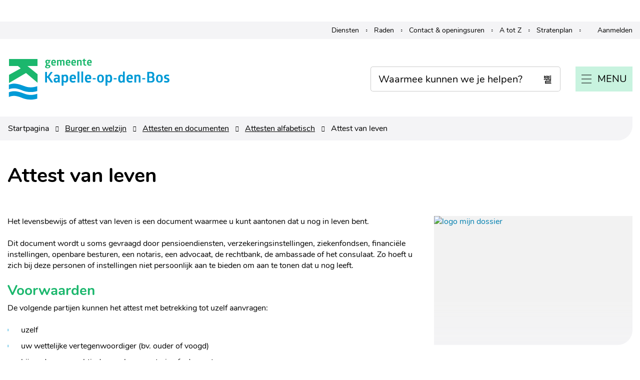

--- FILE ---
content_type: text/html; charset=utf-8
request_url: https://www.kapelle-op-den-bos.be/producten/detail/157/attest-van-leven
body_size: 23273
content:
<!DOCTYPE html><html lang=nl-BE><head><meta charset=utf-8><meta name=HandheldFriendly content=True><meta name=MobileOptimized content=320><meta name=viewport content="width=device-width, initial-scale=1.0"><meta name=generator content="Icordis CMS by LCP nv (https://www.lcp.be)"><title>Attest van leven - Gemeente Kapelle-op-den-bos</title><link rel=preconnect href=https://icons.icordis.be><link rel=preconnect href=https://fonts.icordis.be><link rel=stylesheet href=https://icons.icordis.be/css/boicon-kapelle-op-den-bos.css media=screen><link id=skin-stylesheet rel=stylesheet media=screen href="/css/skin-burger-welzijn.css?v=05012026084213" data-sw="/css/skin-burger-welzijn-contrast.css?v=05012026084213" data-css=contrastskin><link rel=stylesheet href=/css/skin-print.css media=print><link rel=icon type=image/x-icon href=/images/skin-burger-welzijn/favicon.ico><link rel=apple-touch-icon sizes=180x180 href=/images/skin-burger-welzijn/apple-touch-icon.png><link rel=icon type=image/png sizes=32x32 href=/images/skin-burger-welzijn/favicon-32x32.png><link rel=icon type=image/png sizes=16x16 href=/images/skin-burger-welzijn/favicon-16x16.png><link rel=mask-icon href=/images/skin-burger-welzijn/safari-pinned-tab.svg><meta name=msapplication-TileColor content=#ffffff><meta name=theme-color content=#009AD6><meta name=msapplication-TileImage content=/images/skin-burger-welzijn/mstile-144x144.png><link type=application/rss+xml rel=alternate title="Nieuws RSS" href=/nieuws/rss><link type=application/rss+xml rel=alternate title="Activiteiten RSS" href=/activiteiten/rss><link rel=canonical href=https://www.kapelle-op-den-bos.be/producten/detail/157/attest-van-leven><link rel=manifest href=/manifest.json><meta name=description content="Het levensbewijs of attest van leven is een document waarmee u kunt aantonen dat u nog in leven bent. Dit document wordt u soms gevraagd door pensioendiensten, verzekeringsinstellingen, ziekenfondsen,..."><meta property=og:description content="Het levensbewijs of attest van leven is een document waarmee u kunt aantonen dat u nog in leven bent. Dit document wordt u soms gevraagd door pensioendiensten, verzekeringsinstellingen, ziekenfondsen,..."><meta property=og:site_name content="Gemeente Kapelle-op-den-bos"><meta property=og:title content="Attest van leven"><meta property=og:url content=https://www.kapelle-op-den-bos.be/producten/detail/157/attest-van-leven><meta property=og:type content=website><meta property=og:image content=https://www.kapelle-op-den-bos.be/file/imagecache/38A446EBF75A7210482D00F14266C2CE/Content/f09fe9b6-daad-4154-a0d3-9fa53588a68d/195.jpg><meta name=twitter:card content=summary><meta property=twitter:title content="Attest van leven"><meta property=twitter:description content="Het levensbewijs of attest van leven is een document waarmee u kunt aantonen dat u nog in leven bent. Dit document wordt u soms gevraagd door pensioendiensten, verzekeringsinstellingen, ziekenfondsen,..."><link rel=stylesheet href=/global/css/layout/modules/burgerprofiel.css media=screen asp-append-version=true><script src=https://prod.widgets.burgerprofiel.vlaanderen.be/api/v1/node_modules/@govflanders/vl-widget-polyfill/dist/index.js></script><script src=https://prod.widgets.burgerprofiel.vlaanderen.be/api/v1/node_modules/@govflanders/vl-widget-client/dist/index.js></script><body id=body class="burger-welzijn portal-0"><script>var burgerprofielUAC =false;
                    var burgerprofielAPIUrl = 'https://prod.widgets.burgerprofiel.vlaanderen.be/api/v1/session/validate';</script><div class=widget-vlw-placeholder id=global-header-placeholder aria-hidden=true><div class=lds-ellipsis><div></div><div></div><div></div><div></div></div></div><script>var sessionding=null;
var wasAuthorized=false;
var loggedOutLocal=false;
vl.widget.client.bootstrap('https://prod.widgets.burgerprofiel.vlaanderen.be/api/v1/widget/a5679c3c-2000-4bf7-bf1c-ae1933b176fb')
	.then(function(widget) {
        var placeholder = document.getElementById('global-header-placeholder');
  	widget.setMountElement(placeholder);
    widget.mount().catch(console.error.bind(console))
    return widget;
  })
  .then(function (widget){
vl.widget.client.capture((widget) => { window.widget = widget});
widget.getExtension('citizen_profile').then((citizen_profile) => {
  var state =    citizen_profile.getSession().getState();
$('#profiellogout').on('click',function(e){
  var state2=citizen_profile.getSession().getState();
if(state2=='authenticated'){
e.preventDefault();
citizen_profile.getSession().logout();
loggedOutLocal=true;
}
});
  citizen_profile.addEventListener('session.update', (event) => {
      var state2=citizen_profile.getSession().getState(); // of event.getSource().getState();
      if(state2=='authenticated'){
wasAuthorized=true;
                        $('#my-profile-link2').removeClass('hidden');
                        $('#my-profile-link2').show();
                        }else if(state2=='unauthenticated'){
if(loggedOutLocal){
loggedOutLocal=false;
                       window.location='/sso/logout?returnurl=/';   
                        }
                        $('#my-profile-link2').addClass('hidden');
                        $('#my-profile-link2').hide();

                        }
                 });
                // authenticated
                // unauthenticated
                // recognized -> ACM sessie geen MBP sessie
});
  })
  .catch(console.error.bind(console));</script><div id=outer-wrap><div id=inner-wrap class=has-hamburger><div id=skip-content class=skip><a href=#content-main class="btn-primary skip-navigation" data-scrollto=skip rel=nofollow> <span>Naar inhoud</span> </a></div><header class="header has-hamburger"><div class=header-meta><div class=meta-container-wrapper><ul class=nav-meta><li class=item data-id=4><a href=/dienst> <span>Diensten</span> </a><li class=item data-id=5><a href=/raad> <span>Raden</span> </a><li class=item data-id=3><a href=/contact> <span>Contact &amp; openingsuren</span> </a><li class=item data-id=2><a href=/producten> <span>A tot Z</span> </a><li class=item data-id=10><a href="http://stratenplan.kapelle-op-den-bos.be/" target=_blank rel=noopener> <span>Stratenplan</span> </a><li id=my-profile-link2 class="item my-profile-link"><a href=/profiel/aanmelden data-tooltip=Aanmelden class="icon-user user-profile"> <span class=user-link>Aanmelden</span> </a><li class=my-profile-contrast><a data-tooltip=Afmelden class=icon-contrast href=#><span>Hoog contrast</span></a></ul></div></div><div class=header-main><div class=container><div class=header-brand><a href="/" class=brand data-tooltip="Terug naar startpagina"> <span class=brand-txt>Gemeente Kapelle-op-den-bos</span> <img data-src=/images/skin-burger-welzijn/logo.svg alt="" class="lazyload logo-img"> </a></div><div class=header-right><button data-toggle=offcanvas data-dismiss=modal class="navbar-toggle btn-menu toggle-layout" type=button aria-expanded=false> <span class=toggle-icon aria-hidden=true></span> <span class=toggle-txt>Menu</span> </button><div class=header-search><div class=search-top-overlay data-toggle=searchbtn></div><div id=search class=search-top role=search><form action=/zoeken method=GET name=searchForm id=searchForm class=search-form><div class="input-group search-group"><label for=txtkeyword class=sr-only><span>Waarmee kunnen we je helpen?</span></label> <input type=text name=q class="form-control txt" id=txtkeyword data-tooltip="Waarmee kunnen we je helpen?" autocomplete=off data-toggle-placeholder=1 placeholder="Waarmee kunnen we je helpen?" data-placeholder-mobile=Zoeken><div id=bar-loading aria-hidden=true><ul class=loading-element><li class="loading-element1 loading-child"><li class="loading-element2 loading-child"><li class="loading-element3 loading-child"><li class="loading-element4 loading-child"><li class="loading-element5 loading-child"><li class="loading-element6 loading-child"><li class="loading-element7 loading-child"><li class="loading-element8 loading-child"><li class="loading-element9 loading-child"><li class="loading-element10 loading-child"><li class="loading-element11 loading-child"><li class="loading-element12 loading-child"></ul></div><span class=input-group-btn> <button type=submit class=btn-search id=btnSearch data-tooltip=Zoeken><span>Zoeken</span></button> </span></div></form><div id=suggestionsearch aria-live=polite></div></div><button data-toggle=searchbtn class=btn-toggle-close type=button aria-expanded=false data-tooltip=Sluiten> <span class=toggle-icon aria-hidden=true></span> <span class=toggle-txt>Sluiten</span> </button></div></div></div></div><div class=header-nav aria-label="Main menu" role=navigation><div class=header-nav-overlay data-toggle=offcanvas data-dismiss=modal></div><nav class="navbar-default has-hamburger"><div class=navbar-container><div class=menu-header><span class=title aria-hidden=true><span>Menu</span></span> <button data-toggle=offcanvas data-dismiss=modal class="navbar-toggle btn-menu-header" type=button aria-expanded=false> <span class=toggle-icon aria-hidden=true></span> <span class=toggle-txt>Menu sluiten</span> </button></div><div class="menu-wrapper left is-desktop"><div class=menu-container><ul class=nav-main id=nav><li class="nav1 dropdown"><a class=title href=/bestuur aria-expanded=false> <span>Bestuur</span> </a><div class=dropdown-wrapper><div class=dropdown-container><div class="dropdown-menu single-column"><div class=column-container><div class=column-nav><ul class=column-dropdown><li><a href=/bestuursorganen> <span>Bestuursorganen</span> </a><li><a href=/beleid> <span>Beleid</span> </a><li><a href=/logo-en-huisstijl> <span>Logo en huisstijl</span> </a><li><a href=/thema/detail/208/belastingen-besluiten-en-reglementen> <span>Belastingen, besluiten en reglementen</span> </a><li><a href=/thema/detail/203/financien> <span>Financi&#xEB;n</span> </a><li><a href=/publicaties> <span>Gemeentelijk informatieblad</span> </a><li><a href=/inspraak-en-inzage> <span>Inspraak en inzage</span> </a><li><a href=/organisatie> <span>Organisatie</span> </a><li><a href=/vacatures> <span>Vacatures</span> </a></ul></div></div></div></div></div><li class="nav2 dropdown"><a class=title href="/burger en welzijn" aria-expanded=false> <span>Burger en welzijn</span> </a><div class=dropdown-wrapper><div class=dropdown-container><div class="dropdown-menu single-column"><div class=column-container><div class=column-nav><ul class=column-dropdown><li><a href=/attesten-en-documenten> <span>Attesten en documenten</span> </a><li><a href=/buurtwerking> <span>Buurtwerking</span> </a><li><a href=/eerstelijnszorg> <span>Eerstelijnszorg</span> </a><li><a href=/gelijke-kansen> <span>Gelijke kansen</span> </a><li><a href=/gezondheid-en-welzijn> <span>Gezondheid en welzijn</span> </a><li><a href=/preventie-en-veiligheid> <span>Preventie en veiligheid</span> </a><li><a href=/senioren> <span>Senioren</span> </a><li><a href="/sociaal huis 1"> <span>Sociaal Huis</span> </a><li><a href=/verkiezingen> <span>Verkiezingen</span> </a><li><a href=/vrijwilligersloket> <span>Vrijwilligersloket</span> </a><li><a href=/zorg-en-ondersteuning> <span>Zorg en ondersteuning</span> </a></ul></div></div></div></div></div><li class="nav3 dropdown"><a class=title href="/thema grondgebiedzaken" aria-expanded=false> <span>Grondgebiedzaken</span> </a><div class=dropdown-wrapper><div class=dropdown-container><div class="dropdown-menu single-column"><div class=column-container><div class=column-nav><ul class=column-dropdown><li><a href=/bouwen-en-wonen> <span>Bouwen en wonen</span> </a><li><a href=/milieu-en-afval> <span>Milieu en afval</span> </a><li><a href=/mobiliteit> <span>Mobiliteit</span> </a><li><a href=/omgevingsraad> <span>Omgevingsraad</span> </a><li><a href=/ondernemen-en-werken> <span>Ondernemen en werken</span> </a><li><a href=/openbare-werken> <span>Openbare werken</span> </a><li><a href=/projecten> <span>Projecten</span> </a></ul></div></div></div></div></div><li class="nav4 dropdown"><a class=title href="/vrije-tijd en leren" aria-expanded=false> <span>Vrije tijd en leren</span> </a><div class=dropdown-wrapper><div class=dropdown-container><div class="dropdown-menu single-column"><div class=column-container><div class=column-nav><ul class=column-dropdown><li><a href=/cultuur-0> <span>Cultuur/Toerisme/Erfgoed</span> </a><li><a href=/bibliotheek> <span>Bibliotheek</span> </a><li><a href=/kinderopvang> <span>Kinderopvang</span> </a><li><a href=/onderwijs> <span>Onderwijs</span> </a><li><a href=/gemeenschapscentrum-de-oude-pastorie> <span>Gemeenschapscentrum de oude pastorie</span> </a><li><a href=/evenementenloket> <span>Evenementenloket</span> </a><li><a href=/thema/detail/158/jeugd-sport> <span>Jeugd/Sport</span> </a><li><a href=https://www.kapelle-op-den-bos.be/subsidiereglement target=_blank rel=noopener> <span>Subsidies en premies</span> </a><li><a href=https://www.kapelle-op-den-bos.be/activiteiten target=_blank rel=noopener> <span>UiT in Kapelle-op-den-Bos</span> </a><li><a href=/vrijetijdsraad> <span>Vrijetijdsraad</span> </a><li><a href=/werkgroepen> <span>Werkgroepen</span> </a><li><a href=/zwembad-de-druppelteen> <span>Zwembad De Druppelteen</span> </a></ul></div></div></div></div></div></ul></div></div></div></nav></div></header><main id=wrapper class=page-container-wrapper><div class="visible-print sr_skip"><img alt="" src=/images/skin-burger-welzijn/logo.png></div><div id=content-main class=page-inner><div class="breadcrumb-wrapper sr_skip"><div class="container fade-navs"><button data-scroll=breadcrumbscrollleft data-tooltip="scroll naar links" aria-hidden=true class="btn-scroll next icon-angle-right"> <span class=sr_skip>scroll naar links</span></button> <button data-scroll=breadcrumbscrollright data-tooltip="scroll naar rechts" aria-hidden=true class="btn-scroll prev icon-angle-left"> <span class=sr_skip>scroll naar rechts</span></button><ol class="breadcrumb sr_skip" itemscope itemtype=http://schema.org/BreadcrumbList><li class=breadcrumb-home itemprop=itemListElement itemscope itemtype=http://schema.org/ListItem><a itemprop=item href="/"> <span itemprop=name>Startpagina</span><meta itemprop=position content=1></a><li class=breadcrumb-item itemprop=itemListElement itemscope itemtype=http://schema.org/ListItem><a href="https://www.kapelle-op-den-bos.be/burger en welzijn" itemprop=item> <span itemprop=name class=aCrumb>Burger en welzijn</span><meta itemprop=position content=2></a><li class=breadcrumb-item itemprop=itemListElement itemscope itemtype=http://schema.org/ListItem><a href=https://www.kapelle-op-den-bos.be/attesten-en-documenten itemprop=item> <span itemprop=name class=aCrumb>Attesten en documenten</span><meta itemprop=position content=3></a><li class=breadcrumb-item itemprop=itemListElement itemscope itemtype=http://schema.org/ListItem><a href=https://www.kapelle-op-den-bos.be/attesten-alfabetisch itemprop=item> <span itemprop=name class=aCrumb>Attesten alfabetisch</span><meta itemprop=position content=4></a><li class="breadcrumb-item active"><span class=aCrumb>Attest van leven</span></ol></div></div><div class=heading-wrapper><div class=container><h1 class=page-heading><span>Attest van leven</span></h1></div></div><div class=container><section class=products-detail><div class=container-wrapper><div class="page-container page-column"><div class=page-content><div class=info><div class=description><p>Het levensbewijs of attest van leven is een document waarmee u kunt aantonen dat u nog in leven bent.<p>Dit document wordt u soms gevraagd door pensioendiensten, verzekeringsinstellingen, ziekenfondsen, financiële instellingen, openbare besturen, een notaris, een advocaat, de rechtbank, de ambassade of het consulaat. Zo hoeft u zich bij deze personen of instellingen niet persoonlijk aan te bieden om aan te tonen dat u nog leeft.</div><div class=conditions><h2 class=heading><span>Voorwaarden</span></h2><p>De volgende partijen kunnen het attest met betrekking tot uzelf aanvragen:<ul><li>uzelf<li>uw wettelijke vertegenwoordiger (bv. ouder of voogd)<li>bijzondere gemachtigden zoals een notaris of advocaat<li>derden (bv. publieke of private instellingen) als de afgifte ervan voorgeschreven is door of krachtens de wet<li>een derde persoon op voorwaarde dat die in het bezit is van een volmacht en de identiteitskaart (of kopie ervan) van de aanvrager.</ul></div><div class=procedure><h2 class=heading><span>Procedure</span></h2><p>Naargelang uw situatie kunt u het attest van leven aanvragen aan:<ul><li>de dienst Burgerzaken van uw gemeente<li>de ambassade of het consulaat van het land waar u verblijft.</ul><p>Als u beschikt over een elektronische identiteitskaart (eID), kunt u het document ook raadplegen, downloaden en afdrukken:<ul><li>op <a href="https://www.ibz.rrn.fgov.be/nl/rijksregister/mijn-dossier/" data-content-type=Website data-identifier=8fc5c034-c8f2-46bb-ba2c-0778f10a40c2 data-language=nl data-is-private=false>‘Mijn dossier’</a>, de online toepassing van het Rijksregister<li>op <a href=https://www.vlaanderen.be/uw-overheid/mijn-burgerprofiel/privacyverklaring-mijn-burgerprofiel/attesten-en-toelatingen-in-mijn-burgerprofiel/attesten-in-mijn-burgerprofiel data-content-type=Article data-identifier=14a0241f-fcdb-439c-a69a-bf6a3eaf4055 data-language=nl data-is-private=false>‘Mijn Burgerprofiel’</a>, de online toepassing van de Vlaamse overheid (rubriek ‘Attesten en toelatingen’)<li>het e-loket van uw gemeente.</ul><p>Anderen kunnen het attest enkel aan het loket van de dienst Burgerzaken of op de ambassade of het consulaat aanvragen.<h3>Kan ik het attest gebruiken in het buitenland?</h3><p>In de meeste gevallen moet het document eerst gelegaliseerd en eventueel vertaald worden. Op de website van de Federale overheidsdienst Buitenlandse Zaken kunt u nakijken <a href=https://diplomatie.belgium.be/nl/legalisatie-van-documenten/zoekcriteria-legalisatie data-content-type=Website data-identifier=1d2b6771-2078-40fb-a529-2ad0b5df1174 data-language=nl data-is-private=false>of uw document al dan niet voorzien moet worden van een legalisatie of apostille</a>.<p>Hebt u een attest met apostille of legalisatie nodig, dan kunt u het document met legalisatie of apostille aanvragen via het e-loket <a href=https://elegalisation.diplomatie.be data-content-type=Website data-identifier=babccf9e-1765-4928-aa2d-65a3d5d7a3c4 data-language=nl data-is-private=false>e-Legalisation</a>.<p>De prijs voor een legalisatie of apostille is steeds 20 euro per document.<p><a href=https://diplomatie.belgium.be/nl/legalisatie-van-documenten data-content-type=Website data-identifier=5f2291d7-3b73-4295-b9ab-b271a4d77d81 data-language=nl data-is-private=false>Meer informatie over legalisatie en apostille</a></div><div class=whattobring><h2 class=heading><span>Wat meebrengen</span></h2><p>Als u het attest zelf ophaalt:<ul><li>uw eigen identiteitskaart of verblijfsvergunning.</ul><p>Als u het attest voor iemand anders aanvraagt:<ul><li>een volmacht van de betrokkene en een kopie van zijn of haar identiteitskaart<li>uw eigen identiteitskaart.</ul></div></div><div class="box box-eloket box-content"><h2 class=box-title><span>Digitaal loket</span></h2><div class=box-block><ul class=list><li><a href="https://www.ibz.rrn.fgov.be/nl/rijksregister/mijn-dossier/" target=_blank rel=noopener> <span>Attest van leven</span> </a></ul></div></div></div><div class=side-bar><div class="one-media media-box ratio-size"><a rel=nofollow href=/file/imagecache/38A446EBF75A7210482D00F14266C2CE/content/f09fe9b6-daad-4154-a0d3-9fa53588a68d/195.jpg target=_blank data-popup=lcpbox class="media-link ratio-size" data-copyright=""> <span class="photo image-loaded loading-image" style=padding-bottom:65%><picture><source type=image/webp data-srcset=/file/imagecache/38A446EBF75A7210482D00F14266C2CE/box/f09fe9b6-daad-4154-a0d3-9fa53588a68d/195.jpg.webp><img itemprop=contentUrl data-src=/file/imagecache/38A446EBF75A7210482D00F14266C2CE/box/f09fe9b6-daad-4154-a0d3-9fa53588a68d/195.jpg alt="logo mijn dossier" class="thumb-photo lazyload"></picture></span> </a></div><div class="box box-contact"><h2 class=box-title><span>Contact</span></h2><div class="box-block box-contact-block"><div class=box-contact-block-row><div class=contact-content><div class=contact-content-row><div class=contact-info-container><h3 class=box-subtitle><a href=/contact/detail/7/burgerzaken class=box-subtitle-link><span> Burgerzaken</span></a></h3><dl class=contact-info><dt class=lbl-address><span>Adres</span><dd class=txt-address><span class=txt-streetnr>Marktplein 29</span> <span class=txt-postal><span class=sr-only>, </span>1880</span> <span class=txt-city>Kapelle-op-den-Bos</span> <span class=txt-gebouw>Administratief centrum</span><dt class=lbl-phone><span>Tel.</span><dd class=txt-phone><span data-label=Tel.><a rel="noopener noreferrer" href=tel:015713271 class=phone><span>015 71 32 71</span></a></span><dt class=lbl-email><span>E-mail</span><dd class=txt-email><span data-label=E-mail><a rel="noopener noreferrer" target=_blank href=mailto:%62%75%72%67%65%72%7a%61%6b%65%6e%40%6b%61%70%65%6c%6c%65%2d%6f%70%2d%64%65%6e%2d%62%6f%73%2e%62%65 class=mail><span>&#098;&#117;&#114;&#103;&#101;&#114;&#122;&#097;&#107;&#101;&#110;<span>&#064;</span>&#107;&#097;&#112;&#101;&#108;&#108;&#101;&#045;&#111;&#112;&#045;&#100;&#101;&#110;&#045;&#098;&#111;&#115;&#046;&#098;&#101;</span></a></span></dl></div><div class=contact-hours-container><h2 class=box-title><span>Openingsuren</span></h2><div class=hours-info><div class=hours-today><div class=hours-block><h3 class=box-subtitle><span>Vandaag</span></h3><div class=txt-hours><div class=op-afspraak><span class=txt-afspraak>op afspraak&nbsp;</span><span class=hour-part><span class=txt-from>08:30</span><span class=txt-time-divider>&nbsp;tot&nbsp;</span><span class=txt-to>12:00</span></span></div></div></div></div><div class="contact-hourinfo partial-contact-hourinfo"><h2><a href="https://kapelle-op-den-bos.mijnafspraakmaken.be/client/" target=_blank rel=noopener>Maak hier je afspraak online</a></h2><p><a href=https://www.kapelle-op-den-bos.be/bestuur>Meer informatie over het lokaal bestuur</a></div></div><a class="btn-link btn-more-hours" href=/contact/detail/7/burgerzaken><span>Alle openingsuren<span class=sr-only>&nbsp;Burgerzaken</span> </span></a></div></div></div></div><script type=application/ld+json>{"context":"http://schema.org","type":"PostalAddress","addressLocality":"Kapelle-op-den-Bos","postalCode":"1880","streetAddress":"Marktplein 29"}</script></div></div><div class="box info-right"><p><a href="https://www.ibz.rrn.fgov.be/nl/rijksregister/mijn-dossier/">Mijn dossier</a></div></div></div></div></section></div></div></main><footer id=footer class=footer><div class=container><div class=footer-inner><div class=footer-left><div class=contact-footer-container><div class=title><span>&copy; Kapelle-op-den-Bos 2026</span></div><dl class="contact-info contact-info-footer"><dt class=lbl-address>Adres<dd class="txt-address footer-dd"><span class=txt-streetnr>Marktplein 29 </span><span>, </span> <span class=txt-postal>1880</span> <span class=txt-city>Kapelle-op-den-Bos</span><dt class=lbl-phone>Tel.<dd class=txt-phone><span data-label=Tel.><a rel="noopener noreferrer" href=tel:015713271 class=phone><span>015 71 32 71</span></a></span><dt class=lbl-email>E-mail<dd class=txt-email><a rel="noopener noreferrer" target=_blank href=mailto:%69%6e%66%6f%40%6b%61%70%65%6c%6c%65%2d%6f%70%2d%64%65%6e%2d%62%6f%73%2e%62%65 class=mail><span>&#105;&#110;&#102;&#111;<span>&#064;</span>&#107;&#097;&#112;&#101;&#108;&#108;&#101;&#045;&#111;&#112;&#045;&#100;&#101;&#110;&#045;&#098;&#111;&#115;&#046;&#098;&#101;</span></a></dl></div><ul class=list><li class=footer-list-item data-id=7><a href=/proclaimer> <span>Proclaimer</span> </a><li class=footer-list-item data-id=1><a href=/privacyverklaring> <span>Privacyverklaring</span> </a><li class=footer-list-item data-id=8><a href=/toegankelijkheid> <span>Toegankelijkheid</span> </a><li class=footer-list-item data-id=9><a href=/sitemap> <span>sitemap</span> </a></ul></div><div class=footer-right><div class=footer-social><ul class=list-social><li class=item-social><a class="icon-facebook external" target=_blank rel="noopener noreferrer" href="https://www.facebook.com/kapelleopdenbos/" data-tooltip="Volg ons op Facebook"><span>Volg ons op Facebook</span></a></ul><ul class="list footer-list"><li><a data-tooltip="web design, development en cms door LCP" rel=noopener target=_blank href="https://www.lcp.be/" class=lcplink> <span>lcp.nv 2026 &copy; </span> </a></ul></div></div></div></div></footer><div class="toppos sr_skip"><div id=totop><a rel=nofollow href=#skip-content data-tooltip="Naar top" data-scrollto=totop class="btn-primary btn-totop icon-totop"><span>Naar top</span></a></div></div></div></div><script src=/global/js/jq-3.min.js></script><script src="/js/minified/site.min.js?v=dSIRtmWTQyYkYsTk-qAmQSpxti80vxQaGVQkN27gC9g"></script><script async src="/js/minified/lazysize.min.js?v=OWhKELmchQDYlzxrUwtu4oHudJkK0K-tHQS2ZgE0RYE"></script><script async src="https://www.googletagmanager.com/gtag/js?id=UA-151459019-1"></script><script src=/global/js/ga.js gakey=UA-151459019-1></script>

--- FILE ---
content_type: image/svg+xml
request_url: https://www.kapelle-op-den-bos.be/images/skin-burger-welzijn/logo.svg
body_size: 8437
content:
<?xml version="1.0" encoding="utf-8"?>
<!-- Generator: Adobe Illustrator 23.0.3, SVG Export Plug-In . SVG Version: 6.00 Build 0)  -->
<svg version="1.1" id="Laag_1" xmlns="http://www.w3.org/2000/svg" xmlns:xlink="http://www.w3.org/1999/xlink" x="0px" y="0px"
	 viewBox="0 0 250 80" style="enable-background:new 0 0 250 80;" xml:space="preserve">
<style type="text/css">
	.st0{fill:#1BB76D;}
	.st1{fill:#009AD6;}
</style>
<g>
	<path class="st0" d="M2.2,34l17-9.5l-4-3.5h-13V10.9h41.4V21H29l14.7,12v12.4L26.9,31.2L2.2,45.8V34z"/>
</g>
<g>
	<path class="st1" d="M43.6,50.4c-2.4,0.8-5,1.4-7.3,1.6c-5.3,0.5-9-0.6-11.6-1.6c-0.2-0.1-0.5-0.2-0.9-0.3
		c-3.5-1.3-9.9-3.8-15.9-3.3C6,47,4,47.5,2,48.3V55c2.2-1.1,4.5-1.2,6.4-1.4c4.4-0.4,10.1,1.8,12.8,2.9c0.3,0.1,0.7,0.3,0.9,0.4
		c2.5,0.9,6.3,2.1,11.5,2.1c1,0,2,0,3-0.1c2.2-0.2,4.5-0.7,6.7-1.3v-7.2H43.6z"/>
	<path class="st1" d="M43.6,61.4c-2.4,0.8-5,1.4-7.3,1.6c-5.3,0.5-9-0.6-11.6-1.6c-0.2-0.1-0.5-0.2-0.9-0.3
		c-3.5-1.3-9.9-3.8-15.9-3.3C6,58,4,58.5,2,59.3v6.9c2.2-1.1,4.5-1.5,6.4-1.6c4.4-0.4,10.1,1.8,12.8,2.9c0.3,0.1,0.7,0.3,0.9,0.4
		c2.5,0.9,6.3,2.1,11.5,2.1c1,0,2,0,3-0.1c2.2-0.2,4.5-0.7,6.7-1.3v-7.2C43.3,61.4,43.6,61.4,43.6,61.4z"/>
</g>
<g>
	<path class="st1" d="M62.7,29.9c0.4-0.1,0.9-0.2,1.4-0.2s1,0.1,1.5,0.2l-4.8,6.9l5.4,8.1c0,0-0.6,0.2-1.6,0.2S63,44.9,63,44.9
		l-4.5-6.7h-1v6.7c0,0-0.4,0.2-1.4,0.2c-0.9,0-1.4-0.2-1.4-0.2v-15c0,0,0.5-0.2,1.4-0.2s1.3,0.2,1.3,0.2V36h1L62.7,29.9z"/>
	<path class="st1" d="M71.7,33.6c3.1,0,4.3,1.3,4.3,4V45c0,0-0.3,0.2-1,0.2S73.9,45,73.9,45l-0.4-1.2c-0.5,1-1.6,1.5-3.1,1.5
		c-2,0-3.3-1.2-3.3-3.7c0-2.4,1.5-3.4,4.2-3.4c0.7,0,1.5,0,2.1,0.1v-0.5c0-1.1-0.4-1.9-1.9-1.9c-1.4,0-2.7,0.5-2.7,0.5
		s-0.3-0.2-0.6-0.8C67.9,35,68,34.5,68,34.5S69.4,33.6,71.7,33.6z M71.5,40c-1.1,0-1.7,0.4-1.7,1.6c0,1.2,0.6,1.6,1.5,1.6
		c1.5,0,2-1.4,2-2.5v-0.6C72.7,40.1,72.1,40,71.5,40z"/>
	<path class="st1" d="M84.3,33.6c2.4,0,4,1.5,4,5.8c0,4.4-1.6,5.8-4,5.8c-1.4,0-2.3-0.4-2.9-1.1v5.5c0,0-0.5,0.2-1.4,0.2
		s-1.3-0.2-1.3-0.2V34c0,0,0.4-0.2,1.3-0.2s1.4,0.2,1.4,0.2v0.7C82,34,82.9,33.6,84.3,33.6z M83.3,35.8c-1.2,0-1.9,1-1.9,2.3v2.7
		c0,1.3,0.7,2.3,1.9,2.3c1.3,0,2.1-0.6,2.1-3.7S84.7,35.8,83.3,35.8z"/>
	<path class="st1" d="M92.9,40.3c0.2,2.2,1.2,2.7,2.7,2.7c1.4,0,2.4-0.5,2.4-0.5c0.4,0.4,0.8,1.2,0.8,1.9c0,0-1.3,0.9-3.6,0.9
		c-3.5,0-5-2-5-5.9c0-4,1.9-5.8,4.9-5.8c2.7,0,4.4,1.4,4.4,4.4c0,1.4-0.2,2.2-0.2,2.2L92.9,40.3L92.9,40.3z M95.1,35.7
		c-1.1,0-1.9,0.7-2.1,2.7h3.8c0-0.2,0-0.5,0-0.7C96.8,36.6,96.4,35.7,95.1,35.7z"/>
	<path class="st1" d="M104.4,45c0,0-0.5,0.2-1.3,0.2c-0.9,0-1.3-0.2-1.3-0.2V29.2c0,0,0.4-0.2,1.3-0.2s1.3,0.2,1.3,0.2V45z"/>
	<path class="st1" d="M110,45c0,0-0.5,0.2-1.3,0.2c-0.9,0-1.3-0.2-1.3-0.2V29.2c0,0,0.4-0.2,1.3-0.2s1.3,0.2,1.3,0.2V45z"/>
	<path class="st1" d="M115.2,40.3c0.2,2.2,1.2,2.7,2.7,2.7c1.4,0,2.4-0.5,2.4-0.5c0.4,0.4,0.8,1.2,0.8,1.9c0,0-1.3,0.9-3.6,0.9
		c-3.5,0-5-2-5-5.9c0-4,1.9-5.8,4.9-5.8c2.7,0,4.4,1.4,4.4,4.4c0,1.4-0.2,2.2-0.2,2.2L115.2,40.3L115.2,40.3z M117.3,35.7
		c-1.1,0-1.9,0.7-2.1,2.7h3.8c0-0.2,0-0.5,0-0.7C119,36.6,118.7,35.7,117.3,35.7z"/>
	<path class="st1" d="M123.9,40.5c0,0-0.1-0.3-0.1-0.9s0.1-0.9,0.1-0.9h4.2c0,0,0.1,0.3,0.1,0.9s-0.1,0.9-0.1,0.9H123.9z"/>
	<path class="st1" d="M135.2,33.6c3,0,4.9,1.6,4.9,5.8s-1.9,5.8-4.9,5.8s-4.9-1.6-4.9-5.8S132.2,33.6,135.2,33.6z M135.2,35.7
		c-1.3,0-2.2,0.7-2.2,3.8c0,3,0.9,3.8,2.2,3.8s2.1-0.7,2.1-3.8C137.4,36.4,136.6,35.7,135.2,35.7z"/>
	<path class="st1" d="M148.1,33.6c2.4,0,4,1.5,4,5.8c0,4.4-1.6,5.8-4,5.8c-1.4,0-2.3-0.4-2.9-1.1v5.5c0,0-0.5,0.2-1.4,0.2
		s-1.3-0.2-1.3-0.2V34c0,0,0.4-0.2,1.3-0.2c0.9,0,1.4,0.2,1.4,0.2v0.7C145.8,34,146.8,33.6,148.1,33.6z M147.2,35.8
		c-1.2,0-1.9,1-1.9,2.3v2.7c0,1.3,0.7,2.3,1.9,2.3c1.3,0,2.1-0.6,2.1-3.7S148.5,35.8,147.2,35.8z"/>
	<path class="st1" d="M154.4,40.5c0,0-0.1-0.3-0.1-0.9s0.1-0.9,0.1-0.9h4.2c0,0,0.1,0.3,0.1,0.9s-0.1,0.9-0.1,0.9H154.4z"/>
	<path class="st1" d="M169.1,29.1c0.9,0,1.3,0.2,1.3,0.2V45c0,0-0.5,0.2-1.1,0.2c-0.7,0-1.2-0.2-1.2-0.2l-0.2-0.9
		c-0.6,0.8-1.5,1.3-3,1.3c-2.4,0-4-1.5-4-5.8c0-4.4,1.6-5.8,4-5.8c1.4,0,2.3,0.4,2.9,1.1v-5.5C167.7,29.2,168.2,29.1,169.1,29.1z
		 M165.8,35.8c-1.3,0-2.1,0.6-2.1,3.7s0.8,3.7,2.1,3.7c1.2,0,1.9-1,1.9-2.3v-2.8C167.7,36.7,167,35.8,165.8,35.8z"/>
	<path class="st1" d="M175.6,40.3c0.2,2.2,1.2,2.7,2.7,2.7c1.4,0,2.4-0.5,2.4-0.5c0.4,0.4,0.8,1.2,0.8,1.9c0,0-1.3,0.9-3.6,0.9
		c-3.5,0-5-2-5-5.9c0-4,1.9-5.8,4.9-5.8c2.7,0,4.4,1.4,4.4,4.4c0,1.4-0.2,2.2-0.2,2.2L175.6,40.3L175.6,40.3z M177.7,35.7
		c-1.1,0-1.9,0.7-2.1,2.7h3.8c0-0.2,0-0.5,0-0.7C179.4,36.6,179,35.7,177.7,35.7z"/>
	<path class="st1" d="M193.3,45c0,0-0.5,0.2-1.3,0.2c-0.9,0-1.3-0.2-1.3-0.2v-7.6c0-0.9-0.5-1.5-1.7-1.5c-0.7,0-1.4,0.3-1.9,0.8V45
		c0,0-0.5,0.2-1.3,0.2c-0.9,0-1.3-0.2-1.3-0.2V34c0,0,0.4-0.2,1.3-0.2c0.9,0,1.3,0.2,1.3,0.2v0.6c0.7-0.7,1.8-1,2.9-1
		c2.2,0,3.4,1.3,3.4,3.3L193.3,45L193.3,45z"/>
	<path class="st1" d="M195.9,40.5c0,0-0.1-0.3-0.1-0.9s0.1-0.9,0.1-0.9h4.2c0,0,0.1,0.3,0.1,0.9s-0.1,0.9-0.1,0.9H195.9z"/>
	<path class="st1" d="M209.2,29.7c2.6,0,4.2,1.8,4.2,4.3c0,1.3-0.6,2.4-1.6,3.1c1.3,0.6,2,1.8,2,3.5c0,2.7-1.8,4.5-4.6,4.5h-6.1
		V29.7H209.2z M208.6,36.3c1.4,0,2-1,2-2.2c0-1.3-0.6-2.2-2-2.2h-2.7v4.5L208.6,36.3L208.6,36.3z M208.7,43c1.6,0,2.3-0.9,2.3-2.4
		c0-1.6-0.7-2.4-2.3-2.4h-2.8V43H208.7z"/>
	<path class="st1" d="M220.8,33.6c3,0,4.9,1.6,4.9,5.8s-1.9,5.8-4.9,5.8s-4.9-1.6-4.9-5.8C215.9,35.2,217.8,33.6,220.8,33.6z
		 M220.8,35.7c-1.3,0-2.2,0.7-2.2,3.8c0,3,0.9,3.8,2.2,3.8s2.1-0.7,2.1-3.8C222.9,36.4,222.1,35.7,220.8,35.7z"/>
	<path class="st1" d="M231.8,33.6c2.3,0,3.1,0.6,3.1,0.6c0,0.7-0.2,1.5-0.7,1.9c0,0-1-0.3-2.2-0.3s-1.8,0.4-1.8,1.2
		c0,0.9,1.4,1.1,2.7,1.5c1.3,0.5,2.5,1.2,2.5,3.2c0,2.3-1.4,3.6-4.2,3.6c-2.3,0-3.7-0.8-3.7-0.8c0-0.8,0.2-1.5,0.7-2
		c0,0,1.4,0.5,2.8,0.5c1.2,0,1.7-0.4,1.7-1.2c0-0.9-1-1.2-2.2-1.5c-1.4-0.4-3-1-3-3.2C227.6,35,228.9,33.6,231.8,33.6z"/>
</g>
<g>
	<path class="st0" d="M62.4,12.1c0.2,0.4,0.2,1.1,0,1.5l-1.2-0.2c0.2,0.4,0.3,0.9,0.3,1.5c0,1.8-1.1,2.9-3.2,2.9c-0.2,0-0.4,0-0.6,0
		c-0.1,0.2-0.2,0.5-0.2,0.7c0.3,1.3,4.8-0.2,4.8,3.1c0,1.6-1.6,2.8-4.2,2.8c-2.4,0-3.5-0.9-3.5-2.1s1-1.8,1.4-2.1
		c-0.2-0.2-0.3-0.5-0.3-0.9c0-0.7,0.4-1.3,0.8-1.8c-1-0.5-1.5-1.4-1.5-2.6c0-1.8,1.1-2.9,3.2-2.9c0.7,0,1.3,0.1,1.8,0.4L62.4,12.1z
		 M57.2,20.8C57,21,56.7,21.4,56.7,22s0.5,1.2,1.6,1.2c1.5,0,2.2-0.5,2.2-1.2C60.5,20.9,58.6,21.1,57.2,20.8z M58.4,13.5
		c-0.8,0-1.3,0.5-1.3,1.5s0.5,1.5,1.3,1.5c0.8,0,1.3-0.4,1.3-1.5S59.1,13.5,58.4,13.5z"/>
	<path class="st0" d="M65.5,17c0.1,1.6,0.9,2,2,2s1.8-0.4,1.8-0.4c0.3,0.3,0.6,0.9,0.6,1.4c0,0-0.9,0.6-2.7,0.6
		c-2.6,0-3.7-1.5-3.7-4.3c0-3,1.4-4.3,3.6-4.3c2,0,3.2,1,3.2,3.3c0,1-0.2,1.7-0.2,1.7H65.5z M67.1,13.6c-0.8,0-1.4,0.5-1.5,2h2.8
		c0-0.2,0-0.3,0-0.5C68.3,14.3,68,13.6,67.1,13.6z"/>
	<path class="st0" d="M80.5,12.1c1.5,0,2.4,1,2.4,2.4v5.9c0,0-0.3,0.1-1,0.1s-1-0.1-1-0.1v-5.6c0-0.7-0.3-1.1-1.2-1.1
		c-0.5,0-1,0.2-1.3,0.6v6.1c0,0-0.3,0.1-1,0.1s-1-0.1-1-0.1v-5.6c0-0.7-0.3-1.1-1.2-1.1c-0.5,0-1,0.2-1.3,0.6v6.1c0,0-0.3,0.1-1,0.1
		s-1-0.1-1-0.1v-8c0,0,0.3-0.1,1-0.1c0.6,0,1,0.1,1,0.1v0.5c0.5-0.5,1.3-0.7,2.1-0.7c0.9,0,1.5,0.3,2,0.9
		C78.6,12.4,79.4,12.1,80.5,12.1z"/>
	<path class="st0" d="M86.6,17c0.1,1.6,0.9,2,2,2s1.8-0.4,1.8-0.4c0.3,0.3,0.6,0.9,0.6,1.4c0,0-0.9,0.6-2.7,0.6
		c-2.6,0-3.7-1.5-3.7-4.3c0-3,1.4-4.3,3.6-4.3c2,0,3.2,1,3.2,3.3c0,1-0.2,1.7-0.2,1.7H86.6z M88.1,13.6c-0.8,0-1.4,0.5-1.5,2h2.8
		c0-0.2,0-0.3,0-0.5C89.4,14.3,89.1,13.6,88.1,13.6z"/>
	<path class="st0" d="M94.7,17c0.1,1.6,0.9,2,2,2s1.8-0.4,1.8-0.4c0.3,0.3,0.6,0.9,0.6,1.4c0,0-0.9,0.6-2.7,0.6
		c-2.6,0-3.7-1.5-3.7-4.3c0-3,1.4-4.3,3.6-4.3c2,0,3.2,1,3.2,3.3c0,1-0.2,1.7-0.2,1.7H94.7z M96.3,13.6c-0.8,0-1.4,0.5-1.5,2h2.8
		c0-0.2,0-0.3,0-0.5C97.5,14.3,97.3,13.6,96.3,13.6z"/>
	<path class="st0" d="M107.8,20.4c0,0-0.3,0.1-1,0.1s-1-0.1-1-0.1v-5.6c0-0.7-0.4-1.1-1.3-1.1c-0.5,0-1,0.2-1.4,0.6v6.1
		c0,0-0.3,0.1-1,0.1s-1-0.1-1-0.1v-8c0,0,0.3-0.1,1-0.1c0.6,0,1,0.1,1,0.1v0.5c0.6-0.5,1.3-0.8,2.2-0.8c1.6,0,2.5,1,2.5,2.4
		C107.8,14.5,107.8,20.4,107.8,20.4z"/>
	<path class="st0" d="M112.3,17.5c0,1.3,0.5,1.6,1.5,1.6c0.3,0,0.6,0,0.6,0s0.1,0.3,0.1,0.8c0,0.4-0.1,0.7-0.1,0.7
		c-0.4,0.1-0.8,0.1-1.2,0.1c-2,0-2.9-1.1-2.9-3.1v-3.8h-1.2c0,0-0.1-0.3-0.1-0.7c0-0.5,0.1-0.7,0.1-0.7h1.2V11
		c0.5-0.3,1.3-0.5,2-0.4v1.7h1.9c0,0,0.1,0.3,0.1,0.7s-0.1,0.7-0.1,0.7h-1.9V17.5z"/>
	<path class="st0" d="M117.6,17c0.1,1.6,0.9,2,2,2s1.8-0.4,1.8-0.4c0.3,0.3,0.6,0.9,0.6,1.4c0,0-0.9,0.6-2.7,0.6
		c-2.6,0-3.7-1.5-3.7-4.3c0-3,1.4-4.3,3.6-4.3c2,0,3.2,1,3.2,3.3c0,1-0.2,1.7-0.2,1.7H117.6z M119.1,13.6c-0.8,0-1.4,0.5-1.5,2h2.8
		c0-0.2,0-0.3,0-0.5C120.4,14.3,120.1,13.6,119.1,13.6z"/>
</g>
</svg>
